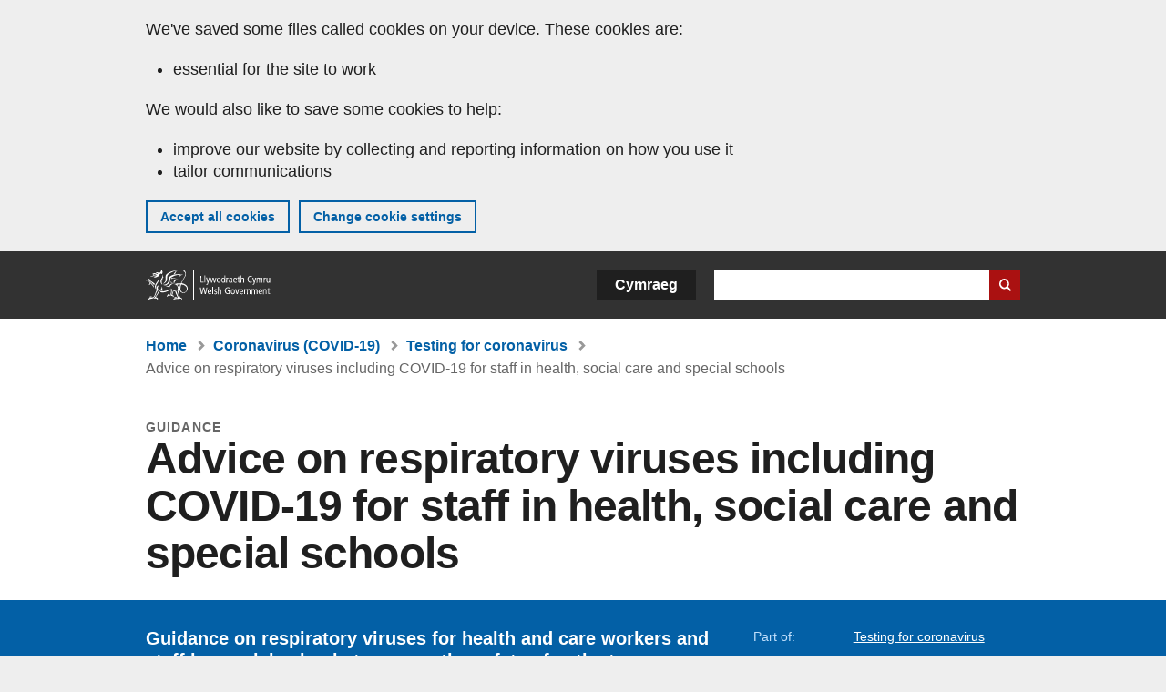

--- FILE ---
content_type: text/html; charset=UTF-8
request_url: https://www.gov.wales/advice-respiratory-viruses-including-covid-19-staff-health-social-care-and-special-schools
body_size: 8064
content:

<!DOCTYPE html>
<html lang="en" dir="ltr" prefix="og: https://ogp.me/ns#">
  <head>
          <meta charset="utf-8" />
<script>(function(w,d,s,l,i){w[l]=w[l]||[];w[l].push({'gtm.start':
         new Date().getTime(),event:'gtm.js'});var f=d.getElementsByTagName(s)[0],
         j=d.createElement(s),dl=l!='dataLayer'?'&amp;l='+l:'';j.async=true;j.src=
         'https://www.googletagmanager.com/gtm.js?id='+i+dl;f.parentNode.insertBefore(j,f);
         })(window,document,'script','dataLayer','GTM-MBLNKRW');</script>
<meta name="description" content="Guidance on respiratory viruses for health and care workers and staff in special schools to ensure the safety of patients, residents and service users" />
<meta property="og:site_name" content="GOV.WALES" />
<meta property="og:type" content="website" />
<meta property="og:url" content="https://www.gov.wales/advice-respiratory-viruses-including-covid-19-staff-health-social-care-and-special-schools" />
<meta property="og:image" content="https://www.gov.wales//themes/custom/govwales/images/content/og-global-1200.png" />
<meta name="twitter:card" content="summary" />
<meta name="twitter:description" content="Guidance on respiratory viruses for health and care workers and staff in special schools to ensure the safety of patients, residents and service users" />
<meta name="twitter:title" content="Advice on respiratory viruses including COVID-19 for staff in health, social care and special schools | GOV.WALES" />
<meta name="twitter:image" content="https://www.gov.wales//themes/custom/govwales/images/content/og-global-120.png" />
<meta name="baggage" content="sentry-trace_id=bcd26cba219d4697bed2679e7b3f7226,sentry-sample_rand=0.105205,sentry-public_key=00113d51a9464a1cb95a4ce91eeab326,sentry-org_id=448768,sentry-environment=production" />
<meta name="sentry-trace" content="bcd26cba219d4697bed2679e7b3f7226-93a4fd7e06f84601" />
<meta name="traceparent" content="" />
<meta name="Generator" content="Drupal 11 (https://www.drupal.org)" />
<meta name="MobileOptimized" content="width" />
<meta name="HandheldFriendly" content="true" />
<meta name="viewport" content="width=device-width, initial-scale=1.0" />
<meta name="facebook-domain-verification" content="l48d96ofv81rzfrotwtk2ffi6ue56v" />
<link rel="alternate" hreflang="en" href="https://www.gov.wales/advice-respiratory-viruses-including-covid-19-staff-health-social-care-and-special-schools" />
<link rel="alternate" hreflang="cy" href="https://www.llyw.cymru/cyngor-ar-feirysau-anadlol-gan-gynnwys-covid-19-i-staff-ym-maes-iechyd-gofal-cymdeithasol-ac" />
<link rel="canonical" href="https://www.gov.wales/advice-respiratory-viruses-including-covid-19-staff-health-social-care-and-special-schools" />
<link rel="shortlink" href="https://www.gov.wales/node/44444" />

      <link rel="icon" type="image/ico"  href="/favicon.ico" >
      <link rel="shortcut icon" href="/favicon.ico" type="image/x-icon">
      <link rel="apple-touch-icon-precomposed" sizes="180x180" href="/themes/custom/govwales/favicon/apple-touch-icon-180x180-precomposed.png">
      <link rel="apple-touch-icon-precomposed" sizes="152x152" href="/themes/custom/govwales/favicon/apple-touch-icon-152x152-precomposed.png">
      <link rel="apple-touch-icon-precomposed" sizes="144x144" href="/themes/custom/govwales/favicon/apple-touch-icon-144x144-precomposed.png">
      <link rel="apple-touch-icon-precomposed" sizes="120x120" href="/themes/custom/govwales/favicon/apple-touch-icon-120x120-precomposed.png">
      <link rel="apple-touch-icon-precomposed" sizes="114x114" href="/themes/custom/govwales/favicon/apple-touch-icon-114x114-precomposed.png">
      <link rel="apple-touch-icon-precomposed" sizes="76x76" href="/themes/custom/govwales/favicon/apple-touch-icon-76x76-precomposed.png">
      <link rel="apple-touch-icon-precomposed" sizes="72x72" href="/themes/custom/govwales/favicon/apple-touch-icon-72x72-precomposed.png">
      <link rel="apple-touch-icon-precomposed" href="/themes/custom/govwales/favicon/apple-touch-icon-precomposed.png">
      <link rel="icon" sizes="192x192" href="/themes/custom/govwales/favicon/touch-icon-192.png">
      <link rel="icon" sizes="32x32" href="/themes/custom/govwales/favicon/favicon-32.png">
      <link rel="icon" sizes="48x48" href="/themes/custom/govwales/favicon/favicon-48.png">
      <meta name="msapplication-TileColor" content="#b60404">
      <meta name="msapplication-TileImage" content="/themes/custom/govwales/favicon/ms-icon-144x144.png">
      <title>Advice on respiratory viruses including COVID-19 for staff in health, social care and special schools | GOV.WALES</title>
      <link rel="stylesheet" media="all" href="/sites/default/files/css/css_sfF7vwSBIsISJZ-puQz4r4r5dknoetoP4bz4i7yNdGw.css?delta=0&amp;language=en&amp;theme=govwales&amp;include=eJxFyUEOgCAMBMAPoX2SKVgrSaWEBY2_14OJ1xn182ITkJpHtgQE_WhB7rIkL1tW6u4WuU3o91uhcmNtXHfQ2kZlm3-ZR6kjWsYua8CNLgdFhjwGnCqR" />
<link rel="stylesheet" media="all" href="/sites/default/files/css/css_7902cxp9Hvy05SjhuqpGJShYFd9wnGu9DbGndrF_GNc.css?delta=1&amp;language=en&amp;theme=govwales&amp;include=eJxFyUEOgCAMBMAPoX2SKVgrSaWEBY2_14OJ1xn182ITkJpHtgQE_WhB7rIkL1tW6u4WuU3o91uhcmNtXHfQ2kZlm3-ZR6kjWsYua8CNLgdFhjwGnCqR" />

      
      </head>
    <body class="path-node page-node-type-detailed-guide lang-en">
          <script>document.body.className = ((document.body.className) ? document.body.className + ' js' : 'js');</script>
            <div class="skip-to-main" id="skip-to-main">
      <a href="#wg_main" class="visually-hidden focusable">
        Skip to main content
      </a>
    </div>
    <noscript><iframe id="gtm-iframe" title="gtm-iframe" src="https://www.googletagmanager.com/ns.html?id=GTM-MBLNKRW" height="0" width="0" style="display:none!important;visibility:hidden"></iframe></noscript>
      <div class="dialog-off-canvas-main-canvas" data-off-canvas-main-canvas>
    

  <div id="brig-top" >

      
<div role="banner" id="wg_cookie" class="wg_cookie" aria-label="Cookies on GOV.WALES">
    <div>
    <div id="block-govwalessharedcookiecontrolblock">
  
    
      
<div id="govwales-shared-cookie-message-container">
  <div id="govwales-shared-cookie-message"  class="container-fluid">
    <p id="cookiesMessageNoJs" class="cookies-banner__description">GOV.WALES uses cookies which are essential for the site to work. Non-essential cookies are also used to tailor and improve services. By continuing to use this site, you agree to our use of cookies.</p>
    <a id="cookieOptions" class="cookies-banner__link" href="/help/cookies">About cookies</a>
  </div>
</div>

  </div>

  </div>

</div>
  
  <header id="wg_header" class="wg_header">
        <div class="header" id="header">
    <div class="gw-container">
      <div class="gw-row">
        <div class="gw-col-xs-12">
          <div id="block-govwales-branding">
  
    
      <a href="https://www.gov.wales/" title="Welsh Government" class="header__logo" id="logo"><span class="visually-hidden">Home</span></a><span class="print header__logo_print"><img src="/themes/custom/govwales/images/print/logo.png" alt="Welsh Government"></span>
</div>
<div class="language-switcher-language-url" id="block-govwales-languageswitcher" role="navigation" aria-label="Language">
      <ul class="links"><li data-drupal-language="en" data-drupal-link-system-path="node/44444" class="en is-active" aria-current="page"><a href="/advice-respiratory-viruses-including-covid-19-staff-health-social-care-and-special-schools" class="language-link is-active" lang="en" role="button" hreflang="en" data-drupal-link-system-path="node/44444">English</a></li><li data-drupal-language="cy" data-drupal-link-system-path="node/44444" class="cy"><a href="https://www.llyw.cymru/cyngor-ar-feirysau-anadlol-gan-gynnwys-covid-19-i-staff-ym-maes-iechyd-gofal-cymdeithasol-ac" class="language-link" lang="cy" role="button" hreflang="cy" data-drupal-link-system-path="node/44444">Cymraeg</a></li></ul>
  </div>

          <div class="views-exposed-form components__form" data-drupal-selector="views-exposed-form-global-keyword-search-search-page" id="block-exposedformglobal-keyword-searchsearch-page" role="search" aria-label="Search GOV.WALES">
            <form action=/search method="get" id="views-exposed-form-global-keyword-search-search-page" accept-charset="UTF-8">
              <div class="js-form-item form-item js-form-type-textfield form-item-globalkeywords js-form-item-globalkeywords">
                <label for="edit-globalkeywords">Search</label>
                <input data-drupal-selector="edit-globalkeywords" type="text" id="edit-globalkeywords" name="globalkeywords" size="30" maxlength="128" class="form-text" />
              </div>
              <div class="form-actions js-form-wrapper form-wrapper">
                <input data-drupal-selector="edit-submit-global-keyword-search" type="submit" id="edit-submit-global-keyword-search" value="Search website" class="button js-form-submit form-submit" />
              </div>
            </form>
          </div>
        </div>
      </div>
    </div>
  </div>

  </header>

      
  
  <main id="wg_main" class="wg_main">
    <div id="main__body" class="main__body">


        <div class="pre-content">
    <div id="block-breadcrumbs">
  
    
      
<nav class="breadcrumb gw-container" aria-label="Breadcrumb links">
  <p class="visually-hidden">You are here:</p>
  <ul>
                                                      <li class="first">
                  <a href="/">Home</a>
              </li>
                                        <li>
                  <a href="/coronavirus">Coronavirus (COVID-19) <span class="visually-hidden">(Topic)</span></a>
              </li>
                                                      <li class="parent">
                  <a href="/testing-coronavirus">Testing for coronavirus <span class="visually-hidden">(Sub-topic)</span></a>
              </li>
                                                      <li class="last">
                  Advice on respiratory viruses including COVID-19 for staff in health, social care and special schools
              </li>
      </ul>
</nav>
<div id="content"></div>

  </div>
<div data-drupal-messages-fallback class="hidden"></div>

  </div>

  



  
  

  

  
      <div class="region-content">
      <div id="block-logoblock">
  
    
      
  </div>
<div id="block-govwales-content">
  
    
      
                                                                                    
<article>
  

          
    
    <header class="page-header page-header--no-border gw-container">
          <div class="page-header__type">Guidance</div>
              <h1 class="page-header__title page-header__title--has-type"><span><span>Advice on respiratory viruses including COVID-19 for staff in health, social care and special schools</span></span>
</h1>
      </header>

  

  <section class="page-content mb-40">
    
<div id="hero-block" class="gov">
  <div class="gw-container">
    <div class="gw-row">
      <div class="gw-col-xs-12 gw-col-md-8">
        <div class="hero-block__summary">
          
            <div><p>Guidance on respiratory viruses for health and care workers and staff in special schools to ensure the safety of patients, residents and service users</p>
</div>
      
        </div>
      </div>
      <div class="gw-col-xs-12 gw-col-md-4">
        <div class="header-meta">
          
  <div class="gw-row part-of">
    <div class="gw-col-xs-5 label">Part of:</div>
    <div class="gw-col-xs-7 item">
  <ul>
                    <li><a class="part-of-link" href="/testing-coronavirus">Testing for coronavirus <span class="visually-hidden">(Sub-topic)</span></a><span class="comma"></span></li>
      </ul>
</div>
  </div>
<div class="gw-row first-published">
  <div class="gw-col-xs-5 label">First published:</div>
  <div class="gw-col-xs-7 item">17 December 2021</div>
</div>
  <div class="gw-row last-updated">
    <div class="gw-col-xs-5 label">Last updated:</div>
    <div class="gw-col-xs-7 item">
  <span><time datetime="2023-11-01T16:00:00Z">1 November 2023</time>
</span>
</div>
  </div>
        </div>
      </div>
    </div>
  </div>
</div>
    <div class="gw-container detailed_guide">
      <div class="gw-row">
        <div class="gw-col-xs-12 gw-col-md-8">
                      <div id="contents" class="content_nav">
              <h2>Contents</h2>
<nav>
  <ul>
                                                                                                                                                                                <li><a href="#87700">Introduction</a></li>
                                          <li><a href="#89894">Staff with symptoms of a respiratory infection, including COVID-19</a></li>
                                          <li><a href="#106999">Testing approach</a></li>
                                          <li><a href="#87702">Staff who live with someone with symptoms of a respiratory virus, including COVID-19</a></li>
                                          <li><a href="#88929">Infection prevention and control</a></li>
                                          </ul>
</nav>
            </div>
                                <div class="detailed_guide__body" id="detailed_guide--body">
              
      <div>
              <div>  <div class="paragraph paragraph--type--content-section paragraph--view-mode--default" id="87700">
          
            <div><h2>Introduction</h2></div>
      
      </div>
</div>
              <div>  <div class="paragraph paragraph--type--content paragraph--view-mode--default">
          
            <div><p>This guidance sets out the advice for health, social care and special school staff for managing respiratory viruses, including COVID-19. It is informed by public health and clinical advice which takes account of the current public health conditions.&nbsp;</p><p>We will keep this guidance under review.&nbsp;</p><h3>Who this guidance applies to</h3><p>This guidance replaces all previous versions and applies to health and social care staff working in close contact with patients and service users and staff working in special schools.&nbsp;</p></div>
      
      </div>
</div>
              <div>  <div class="paragraph paragraph--type--content-section paragraph--view-mode--default" id="89894">
          
            <div><h2>Staff with symptoms of a respiratory infection, including COVID-19</h2></div>
      
      </div>
</div>
              <div>  <div class="paragraph paragraph--type--content paragraph--view-mode--default">
          
            <div><p>Any staff member working in close contact with patients and services users who has symptoms of a respiratory infection including COVID-19 is advised to stay at home and notify their employer as soon as possible. Further advice on managing symptoms can be found in the <a href="/guidance-people-symptoms-respiratory-infection-including-covid-19" data-entity-type="node" data-entity-uuid="220125d7-f46e-4283-a698-706e9e7ef999" data-entity-substitution="canonical">Guidance for people with symptoms of a respiratory infection, including COVID-19</a>.</p><p>When they no longer feel unwell, do not have a high temperature (if they had one) and are ready to return to work, they may wish to discuss with their employer ways to minimise any risk as some may still be infectious. This may include undertaking a risk assessment if the staff member works with patients whose immune system means that they are at higher risk of serious illness despite vaccination.</p></div>
      
      </div>
</div>
              <div>  <div class="paragraph paragraph--type--content-section paragraph--view-mode--default" id="106999">
          
            <div><h2>Testing approach</h2></div>
      
      </div>
</div>
              <div>  <div class="paragraph paragraph--type--content paragraph--view-mode--default">
          
            <div><p>The testing of symptomatic staff is not routinely recommended. Access to free testing is now focused on supporting clinical management of patients and identification of vulnerable individuals who would benefit from specific anti-viral treatment for COVID-19 or influenza.&nbsp;Testing can &nbsp;also support surveillance, infection control activities and the management of incidents or outbreaks in closed settings.</p><p>In the circumstances mentioned above where testing may be appropriate, staff who test positive should stay at home until they no longer have a high temperature and feel well enough to return to work. They should discuss with their employer ways to minimise risk on their return in line with normal return to work processes.</p></div>
      
      </div>
</div>
              <div>  <div class="paragraph paragraph--type--content-section paragraph--view-mode--default" id="87702">
          
            <div><h2>Staff who live with someone with symptoms of a respiratory virus, including COVID-19</h2></div>
      
      </div>
</div>
              <div>  <div class="paragraph paragraph--type--content paragraph--view-mode--default">
          
            <div><p>People who live in the same household as someone with a respiratory infection, including COVID-19, are at higher risk of becoming infected. This is because they are most likely to have prolonged close contact. People who stayed overnight in the household of someone with a respiratory infection, including COVID-19 while they were infectious are also at higher risk.</p><p>Staff who live with or are an overnight contact of someone who has symptoms of a respiratory infection or has had a positive COVID-19 test result should discuss ways to minimise risk of onwards transmission with their line manager.</p><p>This may include considering:</p><ul><li>Redeployment to lower risk areas for patient-facing healthcare staff, especially if the member of staff works with <a href="https://www.gov.uk/government/publications/covid-19-guidance-for-people-whose-immune-system-means-they-are-at-higher-risk">vulnerable patients including those who are immunosuppressed meaning &nbsp;that they are at higher risk of serious illness despite vaccination (gov.uk)</a></li><li>Limiting close contact with other people especially in crowded, enclosed or poorly ventilated spaces.</li></ul><p>While they are attending work, staff must continue to comply rigorously with all relevant infection, prevention and control procedures.&nbsp;</p><p>If staff develop any symptoms they should follow the advice for staff with symptoms of a respiratory infection, including COVID-19.</p><p>If staff &nbsp;are a contact of someone with a respiratory infection but do not live with them or did not stay in their household overnight, they are at lower risk of becoming infected. They do not need to follow all of the advice set out above. However, they should pay close attention to the main symptoms of respiratory infections. If staff develop any symptoms, they are advised to stay at home and follow the advice set out above. Further information can be found in the <a href="/guidance-people-symptoms-respiratory-infection-including-covid-19" data-entity-type="node" data-entity-uuid="220125d7-f46e-4283-a698-706e9e7ef999" data-entity-substitution="canonical">Guidance for people with symptoms of a respiratory infection, including COVID-19</a>.</p></div>
      
      </div>
</div>
              <div>  <div class="paragraph paragraph--type--content-section paragraph--view-mode--default" id="88929">
          
            <div><h2>Infection prevention and control</h2></div>
      
      </div>
</div>
              <div>  <div class="paragraph paragraph--type--content paragraph--view-mode--default">
          
            <div><p>Adherence to the current guidance on <a href="https://phw.nhs.wales/services-and-teams/antibiotics-and-infections/infection-prevention-control/ari-a-z/infection-prevention-and-control-measures-for-acute-respiratory-infections-ari-for-health-and-social-care-settings-wales-2024-version-30/">infection prevention and control measures for acute respiratory infections (ARI) including COVID-19 for health and care settings</a> is essential. This includes monitoring and reporting of outbreaks, good hygiene practices and the appropriate use of PPE. &nbsp;&nbsp;</p><p>All health and care staff should be familiar with the principles of standard infection control precautions (SICPs) and transmission based precautions (TBPs) for preventing the spread of infection in health and care settings and should implement IPC measures in line with the <a href="https://phw.nhs.wales/services-and-teams/harp/infection-prevention-and-control/nipcm/">National Infection Prevention and Control Manual for Wales NIPCM - Public Health Wales (nhs.wales)</a>.</p><p>It remains the responsibility of the health board or employer to ensure that staff and visitors comply with IPC guidance for health and care settings.</p></div>
      
      </div>
</div>
          </div>
  
            </div>
                  </div>
                      </div>
    </div>
    <div class="gw-container">
      <div class="gw-row">
        <div class="gw-col-xs-12 gw-col-md-8">
          

  <div class="footer-meta">
    <div class="footer-meta__detailed">
      <div class="gw-row">
        <div class="gw-col-xs-12 gw-col-md-6">
          <h2 class="footer__fp">First published</h2>
          <span>17 December 2021</span>
                      <h2 class="footer__lp">Last updated</h2>
            <span>
  <span><time datetime="2023-11-01T16:00:00Z">1 November 2023</time>
</span>
</span>
                              </div>
        <div class="gw-col-xs-12 gw-col-md-6">
                                                    <div class="footer-meta__part-of">
              <h2 class="footer__po">Part of</h2>
              
  <ul>
                    <li><a class="part-of-link" href="/testing-coronavirus">Testing for coronavirus <span class="visually-hidden">(Sub-topic)</span></a><span class="comma"></span></li>
      </ul>

            </div>
                  </div>
      </div>
    </div>
  </div>
        </div>
      </div>
    </div>
  </section>
</article>

  </div>

  </div>


  
  

  

  


    </div>
  </main>

        <div class="pre_sharebar" id="presharebar">
    <div class="pre_sharebar__components gw-container">
      
    </div>
  </div>

  
      <div role="banner" id="wg_pagefeedback" class="wg_pagefeedback" aria-label="Report anything wrong with this page">
        <div>
    <div id="block-pagefeedbackblock">
  
    
      <div  class="gw-container">
  <a href="mailto:digital@gov.wales?url=https%3A//www.gov.wales/advice-respiratory-viruses-including-covid-19-staff-health-social-care-and-special-schools&amp;subject=Report%20on%20/advice-respiratory-viruses-including-covid-19-staff-health-social-care-and-special-schools&amp;body=Page%20URL%3A%20https%3A//www.gov.wales/advice-respiratory-viruses-including-covid-19-staff-health-social-care-and-special-schools%0APage%20Title%3A%20Advice%20on%20respiratory%20viruses%20including%20COVID-19%20for%20staff%20in%20health%2C%20social%20care%20and%20special%20schools%0AYour%20report%3A%0A" id="page-feedback-link">Report anything wrong with this page</a>
</div>

  </div>

  </div>

    </div>
  
      
<div class="sharebar" id="sharebar" role="complementary" aria-label="Share this page">
  <div class="sharebar__components gw-container">
        <div class="main__sharebar">
      <div  class="block-share">
      <h2>Share this page</h2>
    <ul class="block-share-list active" id="sharePageLinks">
          <li><a href="https://x.com/intent/tweet?url=https%3A//www.gov.wales/advice-respiratory-viruses-including-covid-19-staff-health-social-care-and-special-schools" class="twitter"><span class="vo_hidden">Share this page via </span>X</a></li>
          <li><a href="https://www.facebook.com/sharer/sharer.php?u=https%3A//www.gov.wales/advice-respiratory-viruses-including-covid-19-staff-health-social-care-and-special-schools" class="facebook"><span class="vo_hidden">Share this page via </span>Facebook</a></li>
          <li><a href="mailto:?body=https%3A//www.gov.wales/advice-respiratory-viruses-including-covid-19-staff-health-social-care-and-special-schools&amp;subject=Shared%20from%20gov.wales" class="email"><span class="vo_hidden">Share this page via </span>Email</a></li>
      </ul>
  </div>

    <div id="sharebar__backtotop" class="btn--outlined btn--arrow-up">
    <a role="button" href="#brig-top">Back to top</a>
  </div>
</div>

    </div>
</div>

  
      
  <footer class="footer" id="footer">
    <div class="footer__components gw-container">
            <nav  id="block-footer" aria-label="Footer links">
  
  

        
              <ul class="menu clearfix">
              <li class="menu__item">
        <a href="/contact-us" aria-label="Contact us, Welsh Government and our main services" data-drupal-link-system-path="node/19808">Contact us</a>
              </li>
          <li class="menu__item">
        <a href="/accessibility-statement-govwales" aria-label="Accessibility statement for GOV.WALES" data-drupal-link-system-path="node/17">Accessibility</a>
              </li>
          <li class="menu__item">
        <a href="/copyright-statement" aria-label="Copyright statement for GOV.WALES" data-drupal-link-system-path="node/15">Copyright statement</a>
              </li>
          <li class="menu__item">
        <a href="/help/cookies" aria-label="Cookies on GOV.WALES" data-drupal-link-system-path="help/cookies">Cookies</a>
              </li>
          <li class="menu__item">
        <a href="/website-privacy-policy" aria-label="Website privacy notice" data-drupal-link-system-path="node/16">Privacy</a>
              </li>
          <li class="menu__item">
        <a href="/terms-and-conditions" aria-label="Terms and conditions for GOV.WALES" data-drupal-link-system-path="node/19">Terms and conditions</a>
              </li>
          <li class="menu__item">
        <a href="/welsh-government-modern-slavery-statement" aria-label="Welsh Government Modern Slavery Statement" data-drupal-link-system-path="node/56662">Modern slavery statement</a>
              </li>
          <li class="menu__item">
        <a href="/alternative-languages" aria-label="Alternative languages on GOV.WALES" data-drupal-link-system-path="node/34131">Alternative languages</a>
              </li>
        </ul>
  


  </nav>

        </div>
    <div class="footer_logo gw-container" id="footer_logo">
      <a href="https://www.gov.wales/" class="footer__logo" id="footerlogo"><span class="visually-hidden">Home</span></a>
    </div>
  </footer>



  
  </div>

  </div>

    
          <script type="application/json" data-drupal-selector="drupal-settings-json">{"path":{"baseUrl":"\/","pathPrefix":"","currentPath":"node\/44444","currentPathIsAdmin":false,"isFront":false,"currentLanguage":"en"},"pluralDelimiter":"\u0003","suppressDeprecationErrors":true,"cookieControl":{"apiKey":"f8563f4f829c21ec822867d963b5ca91d31d6df7","necessaryCookies":["CookieControl","cookie_message"],"settingsCookies":["WG-path*","Drupal.*","pa*","History.store","remember_checked_on","boxNum*","WG-global*"],"usageCookies":["JSESSIONID","_ga*","_gid*","_gat*","__cfduid*","IDSYNC","fm-websync-*"],"communicationsCookies":["auth_token","csrf_same_site*","dnt","eu_cn","guest_id","kdt","lang","muc","remember_checked_on","rweb_optin","tfw_exp","twid","vwo*","fb*","gcl*","cb*","d_id","ei_client_id","europe","ga_*","tbp-*","trd_*","tuuid*","ufc*","OptanonConsentnt","__utmzzses","_mkto_trk","vis_opt*","KRTBCOOKIE_10","PUBMDCID","PugT","__adroll*","_ar*","__consent","adrl","c","cookieJartestCookie","i","obuid","t_gid","tluid","APID*","B","CM*","syndication_guest_id","personalization_id","APISID","CONSENT","HSID","NID","c_user","datr","fr","sb","spin","xs","anj","uuid*","AID","ANID","SID","_twitter*","ads_prefs","GPS","PREF","IDE","VISITOR_INFO1_LIVE","YSC"],"cookiesLink":"https:\/\/www.gov.wales\/help\/cookies","siteName":"GOV.WALES","settingsAcceptanceMessage":"Government services may set additional cookies and, if so, will have their own cookie policy and banner.","bannerAcceptanceMessage":"Government services may set additional cookies and, if so, will have their own cookie policy and banner. You can \u003Ca href=\u0022https:\/\/www.gov.wales\/help\/cookies\u0022\u003Echange your cookie settings\u003C\/a\u003E at any time.","privacyPolicy":"\/details-about-cookies-govwales"},"raven":{"options":{"dsn":"https:\/\/00113d51a9464a1cb95a4ce91eeab326@o448768.ingest.sentry.io\/5430655","environment":"production","integrations":[],"autoSessionTracking":null,"sendClientReports":null,"ignoreErrors":["fbq is not defined","Can\u0027t find variable: fbq","Non-Error promise rejection captured","Cannot read properties of undefined (reading \u0027callbacks\u0027)","TypeError deliverError(\u003Canonymous\u003E)","Can\u0027t find variable: _AutofillCallbackHandler"]},"showReportDialog":null,"browserTracingOptions":{"enableInp":null}},"user":{"uid":0,"permissionsHash":"51b51d4428754d088fe07fc07e440afcf4e318f3ae2258929f2290ec7209f3b4"}}</script>
<script src="/core/assets/vendor/jquery/jquery.min.js?v=4.0.0-rc.1"></script>
<script src="/sites/default/files/js/js_D3Mw2oS-8VkJ8L5gtW-7_1rB5Eg4Q6l9gkc6NUzwq48.js?scope=footer&amp;delta=1&amp;language=en&amp;theme=govwales&amp;include=eJxLzy8rT8xJLdZPz8lPSszJKtZJh4rEF2ckFqWmxCfn52dnpgKpvJKi_Bx9VC6S6swSsGhaZrp-UWJZap4OmISwAUe2KO0"></script>

        <div id="detect__breakpoint">
      <div class="breakpoint device-xs"></div>
      <div class="breakpoint device-sm"></div>
      <div class="breakpoint device-md"></div>
      <div class="breakpoint device-lg"></div>
    </div>
  </body>
</html>
